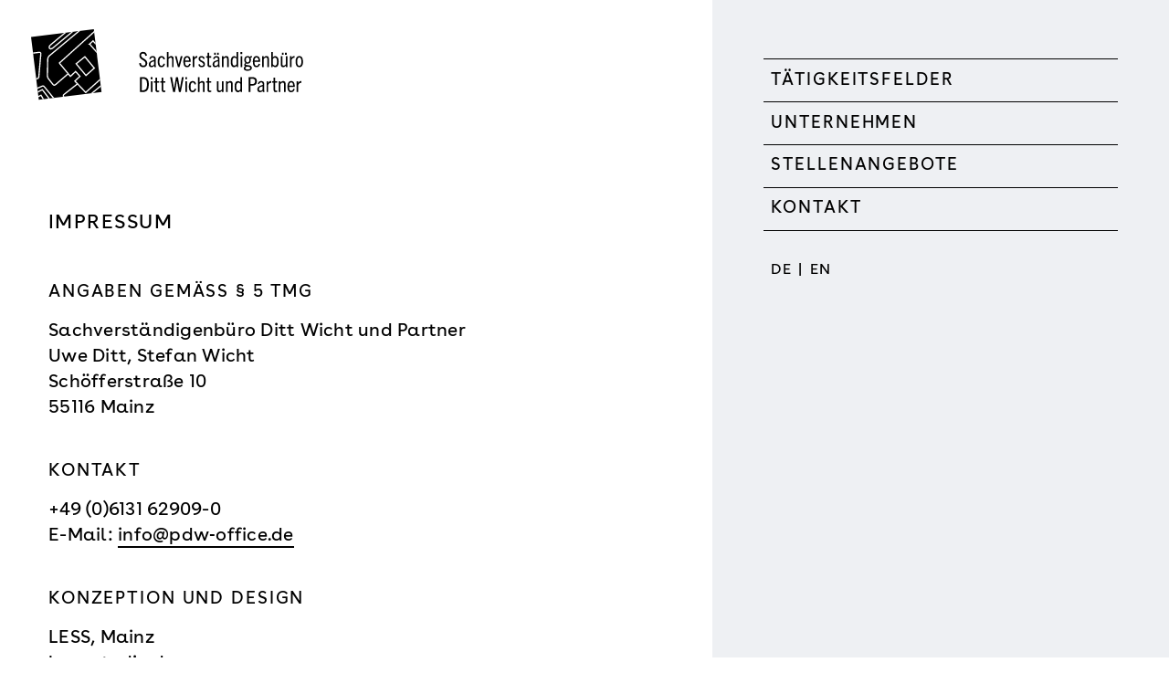

--- FILE ---
content_type: text/html; charset=UTF-8
request_url: https://www.ditt-wicht-partner.de/impressum
body_size: 2680
content:
<!DOCTYPE html>
<html lang="de-DE">
<head>
    <meta charset="UTF-8">
    <meta http-equiv="X-UA-Compatible" content="IE=edge">
    <meta name="viewport" content="width=device-width, initial-scale=1">
    <meta name="csrf-param" content="_csrf">
<meta name="csrf-token" content="gtXlWos3QYHKT2EZs12v2IqtgICXfWGr_IegYhBb8kz2t9wWzAED8ocuBmvpOe6rx9_LzsMPJMO3zJkbJxClGg==">
    <title>Sachverständigenbüro Ditt Wicht und Partner</title>
    <link href="https://www.ditt-wicht-partner.de/impressum" rel="alternate" hreflang="de">
<link href="https://www.ditt-wicht-partner.de/en/impressum" rel="alternate" hreflang="en">
<link href="https://www.ditt-wicht-partner.de/de/impressum" rel="alternate" hreflang="x-default">
    <link rel="apple-touch-icon" sizes="180x180" href="/apple-touch-icon.png">
    <link rel="icon" type="image/png" sizes="32x32" href="/favicon-32x32.png">
    <link rel="icon" type="image/png" sizes="16x16" href="/favicon-16x16.png">
    <link rel="manifest" href="/manifest.json">
    <link rel="mask-icon" href="/safari-pinned-tab.svg" color="#5bbad5">
    <meta name="msapplication-TileColor" content="#da532c">
    <meta name="theme-color" content="#ffffff">
    <meta name="format-detection" content="telephone=no">
    <meta name="description" content="Impressum">
<meta name="author" content="Sachverständigenbüro Ditt&amp;nbsp;Wicht&amp;nbsp;und&amp;nbsp;Partner">
<link href="https://www.ditt-wicht-partner.de/impressum" rel="canonical">
<link href="/css/prod/frontend.css?v=1758452583" rel="stylesheet">
<script>var mail1 = 'info'; var mail2 = 'pdw-office.de';</script></head>
<body>


    <div id="root" class="site-impressum subpage">


        <section class="main">

            <header class="site__header">
                 <figure class="site__logo">
                     <a href="/">
                         <img src="/img/logos/DW_Logo_07_2025.svg" alt="Sachverständigenbüro Ditt Wicht und Partner Logo">                     </a>
                 </figure>
            </header>

            <section class="layout__wrapper main__content">
                <div class="layout">
                    
<article class="layout__full">

    <h1>Impressum</h1>

    <h2>Angaben gemäß § 5 TMG</h2>

    <p>
        Sachverständigenbüro Ditt&nbsp;Wicht&nbsp;und&nbsp;Partner<br />        Uwe Ditt, Stefan Wicht<br />        Schöfferstraße 10<br />        55116 Mainz

    </p>

    <h2>Kontakt</h2>

    <p>
        <a href="tel:00496131-629090" class="phone-number">+49 (0)6131 62909-0</a><br>
        E-Mail: <a href="#" class="mail-address">placeholder at placeholder de</a>
    </p>

    <h2>Konzeption und Design</h2>


        <a href="https://www.less-studio.de" target="_blank">
            LESS, Mainz            <br>
            <span class="border">
                less-studio.de
            </span>
        </a>


    <h2>Fotografie</h2>

        <a href="https://www.lennartwiedemuth.com/" target="_blank">
            Lennart Wiedemuth, Architekturfotograf           <br>
            <span class="border">
                lennartwiedemuth.com
            </span>
        </a>

</article>
                </div>
            </section>


            <div class="site__footer__wrapper layout__wrapper">
                <div class="layout">
                    <div class="layout__full">
                        <footer class="site__footer">
                            <div>
                                <p>
                                    Sachverständigenbüro <br>
                                    Ditt Wicht und Partner<br>
                                    Schöfferstraße 10 <br>
                                    55116 Mainz                                </p>
                            </div>

                            <div>
                                <p>T <a href="tel:00496131-629090" class="phone-number">+49 (0)6131 62909-0</a><br>
                                    <a href="#" class="mail-address">info at pdw - office . de</a></p>
                            </div>

                            <div>
                                <a href="https://www.biis.de/" target="_blank">
                                    <img class="biis_logo" src="/img/logos/biis-logo-mobil.png" alt="BIIS Bundesverband der Immobilien-Investment-Sachverständigen e.V. / GmbH">                                </a>
                                <img class="karte_logo" src="/img/logos/karte.gif" alt="Logo">                                <img class="hypzert_logo" src="/img/logos/hypzert.jpg" alt="hyperzert Logo">                                <img class="rics_logo" src="/img/logos/RICS_logo_rgb_600.png" alt="RICS logo">                            </div>

                            <div>
                                <nav>
                                    <ul>
                                        <li><a href="/impressum">Impressum</a></li>
                                        <li><a href="/datenschutz">Datenschutz</a></li>
                                    </ul>
                                </nav>
                            </div>
                        </footer>
                    </div>
                </div>
            </div>

        </section>

        <nav class="siteNav">
            <div class="main-menu">
                <a class="main-menu__link">
                    <span class="line line-top"></span>
                    <span class="line line-md"></span>
                    <span class="line line-bottom"></span>
                </a>

                <div class="main-menu__wrapper">
                    <div class="main-menu__items">
                        <figure class="site__logo not-for-desktop">
                            <a href="/">
                                <img src="/img/logos/DW_Logo_07_2025.svg" alt="Sachverständigenbüro Ditt Wicht und Partner Logo">                            </a>
                        </figure>
                        <ul>
                            <li class="main-menu__item welcome ">
                                <p class="intro introStart1">
                                    Sachverständigenbüro Ditt&nbsp;Wicht&nbsp;und&nbsp;Partner, Mainz
                                </p>
                                <p class="intro introStart2">
                                    Gesellschaft für Immobilienbewertung                                </p>
                                <p class="intro introStart3">
                                    Wir freuen uns über Ihr Interesse und stellen Ihnen im Folgenden unser Unternehmen vor. Für weitere Informationen und Auskünfte sind wir gerne auch persönlich für Sie da.                                </p>
                            </li>
                            <li class="main-menu__item ">
                                <a href="/taetigkeitsfelder">Tätigkeitsfelder</a>                                <p class="intro">
                                    Unsere Tätigkeit umfasst die Erstellung von Verkehrsgutachten für alle Arten und Größenordnungen von Immobilien weltweit.                                </p>
                            </li>
                            <li class="main-menu__item ">
                                <a href="/unternehmen">Unternehmen</a>                                <p class="intro">
                                    Das Sachverständigenbüro Ditt Wicht und Partner zählt seit vielen Jahren zu den renommierten Bewertungsunternehmen mit internationalem Profil in Deutschland.                                </p>
                            </li>
                            <li class="main-menu__item ">
                                <a href="/stellenangebote">Stellenangebote</a>                                <p class="intro">
                                    Wenn Sie Interesse an bewertungsrelevanten Fragestellungen haben und verschiedene Immobilienmärkte und Immobilienarten kennenlernen möchten, dann haben wir sicher eine Einstiegsmöglichkeit für Sie.                                </p>

                            </li>
                            <li class="main-menu__item kontakt ">
                                <a href="/kontakt">Kontakt</a>                                <p class="intro">
                                    Gerne stehen wir Ihnen für individuelle Auskünfte in einem persönlichen Gespräch zur Verfügung.                                </p>
                            </li>

                            <li class="main-menu__item main-menu__item--additional not-for-desktop"><a class="active" href="/impressum">Impressum</a></li>
                            <li class="main-menu__item main-menu__item--additional not-for-desktop datenschutz"><a class="" href="/datenschutz">Datenschutz</a></li>
                        </ul>
                        <ul class="language-selector">
                            <li><a href="/de/impressum">DE</a></li>
                            <li><a href="/en/impressum">EN</a></li>
                        </ul>
                    </div>
                </div>
            </div>
        </nav>

<!--    div#root-->
    </div>

<script src="/assets/28f00802/jquery.min.js?v=1620752267"></script>
<script src="/assets/b9912153/yii.js?v=1620752267"></script>
<script src="/js/dist/app.js?v=1620753071"></script>
<script src="/assets/409798ae/velocity.min.js?v=1620752267"></script>
<script src="/assets/8de02b7/main-menu/main-menu.js?v=1620752267"></script>
</body>
</html>


--- FILE ---
content_type: text/css
request_url: https://www.ditt-wicht-partner.de/css/prod/frontend.css?v=1758452583
body_size: 29967
content:
@charset "UTF-8";@font-face{font-family:BuenosAiresRegular;src:url(../../fonts/BuenosAiresWeb-Regular.woff2) format("woff2"),url(../../fonts/BuenosAiresWeb-Regular.woff) format("woff");font-weight:400;font-style:normal}@font-face{font-family:BuenosAiresSemiBold;src:url(../../fonts/BuenosAiresWeb-SemiBold.woff2) format("woff2"),url(../../fonts/BuenosAiresWeb-SemiBold.woff) format("woff");font-weight:600;font-style:normal}body:before{content:"phone-only";display:none}@media (min-width:600px) and (max-width:899px){body:before{content:"tablet-portrait-only"}}@media (min-width:900px) and (max-width:1199px){body:before{content:"tablet-landscape-only"}}@media (min-width:1200px) and (max-width:1799px){body:before{content:"desktop-only"}}@media (min-width:1800px){body:before{content:"big-desktop"}}/*! normalize-scss | MIT/GPLv2 License | bit.ly/normalize-scss */html{font-family:BuenosAiresRegular,Helvetica,sans-serif;font-weight:400;font-size:100%;line-height:1.4em;-ms-text-size-adjust:100%;-webkit-text-size-adjust:100%;overflow-wrap:break-word;word-wrap:break-word}@media print{html{font-size:12pt}}@media (min-width:600px){html{font-size:112.5%;line-height:1.24444em}}@media print and (min-width:600px){html{font-size:12pt}}@media (min-width:1200px){html{font-size:125%;line-height:1.12em}}@media print and (min-width:1200px){html{font-size:12pt}}body{margin:0}article,aside,footer,header,nav,section{display:block}.h1,h1{font-family:BuenosAiresRegular,Helvetica,sans-serif;font-weight:400;text-transform:uppercase;font-size:17.6px;font-size:1.1rem;line-height:33.6px;line-height:2.1rem;letter-spacing:.06818em;margin:22.4px 0;margin:1.4rem 0}@media (min-width:600px){.h1,h1{font-size:17.6px;font-size:1.1rem;line-height:33.6px;line-height:2.1rem;letter-spacing:.06818em}}@media (min-width:1200px){.h1,h1{font-size:17.6px;font-size:1.1rem;line-height:33.6px;line-height:2.1rem;letter-spacing:.06818em}}.h2,h2{font-family:BuenosAiresRegular,Helvetica,sans-serif;font-weight:400;text-transform:uppercase;font-size:15.2px;font-size:.95rem;line-height:22.4px;line-height:1.4rem;letter-spacing:.07895em;margin:22.4px 0;margin:1.4rem 0}@media (min-width:600px){.h2,h2{font-size:15.2px;font-size:.95rem;line-height:22.4px;line-height:1.4rem;letter-spacing:.09868em}}@media (min-width:1200px){.h2,h2{font-size:15.2px;font-size:.95rem;line-height:22.4px;line-height:1.4rem;letter-spacing:.09868em}}.h3,h3{font-family:BuenosAiresRegular,Helvetica,sans-serif;font-weight:400;text-transform:uppercase;font-size:15.2px;font-size:.95rem;line-height:22.4px;line-height:1.4rem;letter-spacing:.07895em;margin:22.4px 0;margin:1.4rem 0}@media (min-width:600px){.h3,h3{font-size:15.2px;font-size:.95rem;line-height:22.4px;line-height:1.4rem;letter-spacing:.07895em}}@media (min-width:1200px){.h3,h3{font-size:15.2px;font-size:.95rem;line-height:22.4px;line-height:1.4rem;letter-spacing:.09868em}}.h4,h4{font-family:BuenosAiresRegular,Helvetica,sans-serif;font-weight:400;text-transform:uppercase;font-size:16px;font-size:1rem;line-height:22.4px;line-height:1.4rem;letter-spacing:.0125em;margin:22.4px 0;margin:1.4rem 0}@media (min-width:600px){.h4,h4{font-size:16px;font-size:1rem;line-height:22.4px;line-height:1.4rem;letter-spacing:.0125em}}@media (min-width:1200px){.h4,h4{font-size:16px;font-size:1rem;line-height:22.4px;line-height:1.4rem}}.h5,h5{font-family:BuenosAiresRegular,Helvetica,sans-serif;font-weight:400;text-transform:uppercase;margin:22.4px 0;margin:1.4rem 0}.h6,h6{font-family:BuenosAiresRegular,Helvetica,sans-serif;font-weight:400;text-transform:uppercase;margin:22.4px 0;margin:1.4rem 0}a,dl,ol,p,pre,ul{font-size:16px;font-size:1rem;line-height:22.4px;line-height:1.4rem;letter-spacing:.0125em}@media (min-width:600px){a,dl,ol,p,pre,ul{font-size:16px;font-size:1rem;line-height:22.4px;line-height:1.4rem;letter-spacing:.0125em}}@media (min-width:1200px){a,dl,ol,p,pre,ul{font-size:16px;font-size:1rem;line-height:22.4px;line-height:1.4rem;letter-spacing:.0125em}}li{list-style:none;margin-bottom:0;margin-bottom:0}li:last-child{margin-bottom:0;margin-bottom:0}blockquote{margin:22.4px 0;margin:1.4rem 0}dl,ol,ul{margin:22.4px 0;margin:1.4rem 0}ol ol,ol ul,ul ol,ul ul{margin:0}dd{margin:0}ol,ul{padding:0}figcaption,figure{display:block}figure{margin:0;margin:0}hr{box-sizing:content-box;height:0;overflow:visible}main{display:block}p,pre{margin:22.4px 0;margin:1.4rem 0}code,kbd,pre,samp{font-family:Monaco,monospace,monospace;font-weight:400;font-style:normal;text-transform:uppercase;font-size:1em}a{background-color:transparent;-webkit-text-decoration-skip:objects}a{color:#00f}abbr[title]{border-bottom:none;text-decoration:underline;text-decoration:underline dotted}b,strong{font-weight:inherit}b,strong{font-weight:bolder}dfn{font-style:italic}mark{background-color:#ff0;color:#000}small{font-size:80%}sub,sup{font-size:75%;line-height:0;position:relative;vertical-align:baseline}sub{bottom:-.25em}sup{top:-.5em}audio,video{display:inline-block}audio:not([controls]){display:none;height:0}img{max-width:100%;border-style:none}svg:not(:root){overflow:hidden}button,input,optgroup,select,textarea{font-family:BuenosAiresRegular,Helvetica,sans-serif;font-weight:400;line-height:22.4px;line-height:1.4rem;font-size:100%;margin:0}input,textarea{-webkit-appearance:none;background-clip:padding-box;border:1px solid #ced4da;width:100%;padding:5.6px 11.2px;padding:.35rem .7rem}input,textarea{-webkit-border-radius:0;border-radius:.2rem}button{overflow:visible}button,select{text-transform:none}[type=reset],[type=submit],button,html [type=button]{-webkit-appearance:button}[type=button]::-moz-focus-inner,[type=reset]::-moz-focus-inner,[type=submit]::-moz-focus-inner,button::-moz-focus-inner{border-style:none;padding:0}[type=button]:-moz-focusring,[type=reset]:-moz-focusring,[type=submit]:-moz-focusring,button:-moz-focusring{outline:1px dotted ButtonText}input{overflow:visible}[type=checkbox],[type=radio]{box-sizing:border-box;padding:0}[type=number]::-webkit-inner-spin-button,[type=number]::-webkit-outer-spin-button{height:auto}[type=search]{-webkit-appearance:textfield;outline-offset:-2px}[type=search]::-webkit-search-cancel-button,[type=search]::-webkit-search-decoration{-webkit-appearance:none}::-webkit-file-upload-button{-webkit-appearance:button;font:inherit}fieldset{padding:7.84px 11.2px 14.56px;padding:.49rem .7rem .91rem;border:1px solid silver}legend{box-sizing:border-box;display:table;max-width:100%;padding:0;color:inherit;white-space:normal}progress{display:inline-block;vertical-align:baseline}textarea{overflow:auto}details{display:block}summary{display:list-item}menu{margin:22.4px 0;margin:1.4rem 0;display:block;padding:0}menu menu,ol menu,ul menu{margin:0}canvas{display:inline-block}template{display:none}[hidden]{display:none}/*! Custom stuff dk */html{-moz-hyphens:manual;-o-hyphens:manual;-webkit-hyphens:manual;-ms-hyphens:manual;hyphens:manual}*{-webkit-tap-highlight-color:transparent}a,button{outline:0}.paragraph-l{font-size:19.2px;font-size:1.2rem;line-height:22.4px;line-height:1.4rem;letter-spacing:.01042em}@media (min-width:600px){.paragraph-l{font-size:19.2px;font-size:1.2rem;line-height:22.4px;line-height:1.4rem;letter-spacing:.01042em}}@media (min-width:1200px){.paragraph-l{font-size:19.2px;font-size:1.2rem;line-height:22.4px;line-height:1.4rem;letter-spacing:.01042em}}.paragraph-s{font-size:12.8px;font-size:.8rem;line-height:20.16px;line-height:1.26rem;letter-spacing:.01562em}@media (min-width:600px){.paragraph-s{font-size:12.8px;font-size:.8rem;line-height:20.16px;line-height:1.26rem;letter-spacing:.01562em}}@media (min-width:1200px){.paragraph-s{font-size:12.8px;font-size:.8rem;line-height:20.16px;line-height:1.26rem;letter-spacing:.01562em}}.yii-debug-toolbar__bar *{font-size:11px!important}@media (min-width:900px){.not-for-desktop{display:none!important}}body{text-rendering:optimizeLegibility;-webkit-font-smoothing:antialiased;-moz-osx-font-smoothing:grayscale;font-feature-settings:'kern'}html{overflow-y:scroll;scrollbar-gutter:stable}#root{display:grid;grid-template-columns:3fr 0}@media (min-width:900px){#root{grid-template-columns:4fr 2fr}#root .siteNav{position:fixed;right:0;bottom:0;top:0;box-sizing:border-box;width:33.33333333%}}@media (min-width:1200px){#root{grid-template-columns:auto 500px}#root .siteNav{width:500px}}@media (min-width:1800px){#root{grid-template-columns:auto 650px}#root .siteNav{width:650px}}.main{min-width:0}.site-header{position:fixed;top:0;left:0}@media (min-width:1200px){.site-header{position:relative}}.full-screen{width:100vw;height:100vh;background-color:red}.site-main{margin-top:60px}@media (min-width:1200px){.site-main{margin-top:0}}.layout__wrapper{max-width:1300px;margin:auto}.layout{max-width:1300px;margin:0;margin:0}@media (min-width:600px){.layout{margin:0 22.4px;margin:0 1.4rem}}@media (min-width:1300px){.layout{margin:0 33.6px;margin:0 2.1rem}}@media (min-width:1400px){.layout{margin:0 44.8px;margin:0 2.8rem}}@media (min-width:1500px){.layout{margin:0 56px;margin:0 3.5rem}}@media (min-width:1650px){.layout{margin:0 67.2px;margin:0 4.2rem}}@media (min-width:1850px){.layout{margin:0 89.6px;margin:0 5.6rem}}.layout:before{content:"";display:table}.layout:after{content:"";display:table;clear:both}.layout__3col-left,.layout__3col-md,.layout__3col-right,.layout__4col-left,.layout__4col-lmd,.layout__4col-right,.layout__4col-rmd,.layout__almost-full,.layout__full,.layout__left,.layout__right{clear:both;float:left;width:100%;margin-left:0;margin-right:-100%;padding-left:22px;padding-right:23px;-moz-box-sizing:border-box;-webkit-box-sizing:border-box;box-sizing:border-box}@media (max-width:599px){.layout__3col-left,.layout__3col-md,.layout__3col-right,.layout__4col-left,.layout__4col-lmd,.layout__4col-right,.layout__4col-rmd,.layout__almost-full,.layout__full,.layout__left,.layout__right{padding-left:25px;padding-right:25px}}.layout__full-wrapper{clear:both;float:left;width:100%;margin-left:0;margin-right:-100%;padding-left:22px;padding-right:23px;-moz-box-sizing:border-box;-webkit-box-sizing:border-box;box-sizing:border-box;padding-left:0;padding-right:0}.layout__full-wrapper:before{content:"";display:table}.layout__full-wrapper:after{content:"";display:table;clear:both}@media (min-width:600px){.layout:before{content:"";display:table}.layout:after{content:"";display:table;clear:both}.layout__left{float:left;width:50%;margin-left:0;margin-right:-100%;padding-left:15px;padding-right:15px;-moz-box-sizing:border-box;-webkit-box-sizing:border-box;box-sizing:border-box}.layout__right{float:right;width:50%;margin-right:0;margin-left:-100%;padding-left:15px;padding-right:15px;-moz-box-sizing:border-box;-webkit-box-sizing:border-box;box-sizing:border-box;clear:none}.layout__3col-left{float:left;width:33.33333%;margin-left:0;margin-right:-100%;padding-left:15px;padding-right:15px;-moz-box-sizing:border-box;-webkit-box-sizing:border-box;box-sizing:border-box}.layout__3col-md{clear:none;float:left;width:33.33333%;margin-left:33.33333%;margin-right:-100%;padding-left:15px;padding-right:15px;-moz-box-sizing:border-box;-webkit-box-sizing:border-box;box-sizing:border-box}.layout__3col-right{clear:none;float:right;width:33.33333%;margin-right:0;margin-left:-100%;padding-left:15px;padding-right:15px;-moz-box-sizing:border-box;-webkit-box-sizing:border-box;box-sizing:border-box}.layout__full{float:left;width:100%;margin-left:0;margin-right:-100%;padding-left:15px;padding-right:15px;-moz-box-sizing:border-box;-webkit-box-sizing:border-box;box-sizing:border-box}.layout__almost-full{float:left;width:83.33333%;margin-left:8.33333%;margin-right:-100%;padding-left:15px;padding-right:15px;-moz-box-sizing:border-box;-webkit-box-sizing:border-box;box-sizing:border-box}.layout__4col-left{float:left;width:50%;margin-left:0;margin-right:-100%;padding-left:15px;padding-right:15px;-moz-box-sizing:border-box;-webkit-box-sizing:border-box;box-sizing:border-box}.layout__4col-lmd{clear:none;float:right;width:50%;margin-right:0;margin-left:-100%;padding-left:15px;padding-right:15px;-moz-box-sizing:border-box;-webkit-box-sizing:border-box;box-sizing:border-box}.layout__4col-rmd{float:left;width:50%;margin-left:0;margin-right:-100%;padding-left:15px;padding-right:15px;-moz-box-sizing:border-box;-webkit-box-sizing:border-box;box-sizing:border-box}.layout__4col-right{clear:none;float:right;width:50%;margin-right:0;margin-left:-100%;padding-left:15px;padding-right:15px;-moz-box-sizing:border-box;-webkit-box-sizing:border-box;box-sizing:border-box}.layout__3col-left,.layout__3col-md,.layout__3col-right,.layout__4col-left,.layout__4col-lmd,.layout__4col-right,.layout__4col-rmd,.layout__almost-full,.layout__full,.layout__left,.layout__right{padding-left:15px;padding-right:15px}}@media (min-width:900px){.layout__almost-full{float:left;width:66.66667%;margin-left:16.66667%;margin-right:-100%;padding-left:15px;padding-right:15px;-moz-box-sizing:border-box;-webkit-box-sizing:border-box;box-sizing:border-box}.layout__4col-left{clear:none;float:left;width:25%;margin-left:0;margin-right:-100%;padding-left:15px;padding-right:15px;-moz-box-sizing:border-box;-webkit-box-sizing:border-box;box-sizing:border-box}.layout__4col-lmd{clear:none;float:left;width:25%;margin-left:16.66667%;margin-right:-100%;padding-left:15px;padding-right:15px;-moz-box-sizing:border-box;-webkit-box-sizing:border-box;box-sizing:border-box}.layout__4col-rmd{clear:none;float:right;width:25%;margin-right:16.66667%;margin-left:-100%;padding-left:15px;padding-right:15px;-moz-box-sizing:border-box;-webkit-box-sizing:border-box;box-sizing:border-box}.layout__4col-right{clear:none;float:right;width:25%;margin-right:0;margin-left:-100%;padding-left:15px;padding-right:15px;-moz-box-sizing:border-box;-webkit-box-sizing:border-box;box-sizing:border-box}}@media (min-width:1200px){.layout__3col-left,.layout__3col-md,.layout__3col-right,.layout__4col-left,.layout__4col-lmd,.layout__4col-right,.layout__4col-rmd,.layout__almost-full,.layout__full,.layout__left,.layout__right{padding-left:25px;padding-right:25px}}.layout__left{background-color:#ff0}.layout__right{background-color:grey}.bg{background-color:#dcdcdc}.section{margin-top:0;margin-top:0;margin-bottom:0;margin-bottom:0;margin-top:112px;margin-top:7rem;margin-bottom:112px;margin-bottom:7rem}@media (min-width:600px){.section{margin-top:112px;margin-top:7rem;margin-bottom:112px;margin-bottom:7rem}}.section :first-child{margin-top:0;margin-top:0}.main-menu__wrapper{display:block;width:auto;height:initial}.main-menu__link{position:fixed;right:1.4rem;top:1.4rem;width:40px;height:40px;border-radius:1px;cursor:pointer;z-index:9999}@media (max-width:599px){.main-menu__link{right:1rem}}@media (min-width:600px) and (max-width:899px){.main-menu__link{top:2rem;right:1.75rem}}.main-menu__link .line{z-index:9999;width:24px;height:0;border-bottom:2px solid #4b4b4b;position:absolute;right:8px;-moz-transition:all .33s ease;-o-transition:all .33s ease;-webkit-transition:all .33s ease;transition:all .33s ease}.main-menu__link .line-top{top:10px}.main-menu__link .line-md{top:19px}.main-menu__link .line-bottom{bottom:10px}@media (min-width:900px){.main-menu__link{visibility:hidden}}.main-menu__link--open .line{-webkit-box-shadow:none;-moz-box-shadow:none;box-shadow:none}.main-menu__link--open .line-top{top:50%;-moz-transform:rotate(-45deg);-ms-transform:rotate(-45deg);-webkit-transform:rotate(-45deg);transform:rotate(-45deg)}.main-menu__link--open .line-md{display:none}.main-menu__link--open .line-bottom{top:50%;-moz-transform:rotate(-135deg);-ms-transform:rotate(-135deg);-webkit-transform:rotate(-135deg);transform:rotate(-135deg)}.main-menu__items{position:fixed;overflow-x:hidden;top:0;right:0;width:0;height:100%;transition:all .3s cubic-bezier(.4,0,.2,1);z-index:6000;background-color:#eef0f3;display:flex;flex-direction:column;justify-content:center;white-space:nowrap}@media (min-width:900px){.main-menu__items{display:initial;position:static;width:initial;height:initial;white-space:initial}}.main-menu__items--fullscreen{width:100%;box-sizing:border-box}@media (max-width:599px){.main-menu__items--fullscreen{padding-left:2em;padding-right:2em}}@media (min-width:600px) and (max-width:899px){.main-menu__items--fullscreen{padding-left:20%;padding-right:20%}}.main-menu__item{list-style-type:none;margin:16.8px 0;margin:1.05rem 0;border-top:1px solid #000;padding-top:11.2px;padding-top:.7rem;padding-bottom:11.2px;padding-bottom:.7rem;margin:0}.main-menu__item--additional--first{margin-top:3em!important}.main-menu__item.datenschutz{border-bottom:1px solid #000}@media (min-width:900px){.main-menu__item.datenschutz{border-bottom:none}}.main-menu__item.welcome{border:none;padding-top:0}@media (min-width:900px){.main-menu__item{display:block;padding:6.72px 0;padding:.42rem 0}.main-menu__item.active{padding-bottom:28px;padding-bottom:1.75rem}.main-menu__item.kontakt{border-bottom:1px solid #000}}.site-footer li{list-style:none}.site-footer ul{padding-left:0}.preload{display:none}.text-lowercase{text-transform:lowercase}.site-impressum a:link span.border{border-bottom:2px solid #000}a.phone-number:link{text-decoration:none;border:none}@media (min-width:600px){.phone-only{display:none}}.site__header{margin-bottom:67.2px;margin-bottom:4.2rem}.site__header .site__logo img{margin-left:22.4px;margin-left:1.4rem;margin-top:16.8px;margin-top:1.05rem;width:12rem}@media (min-width:600px){.site__header .site__logo img{margin-top:22.4px;margin-top:1.4rem;width:13.5rem}}@media (min-width:900px){.site__header .site__logo img{margin-top:25.76px;margin-top:1.61rem;margin-left:26.88px;margin-left:1.68rem;width:15.5rem}}@media (min-width:1200px){.site__header .site__logo img{width:15rem}}@media (min-width:1800px){.site__header .site__logo img{width:17rem}}.site-index .site__header{z-index:100;background-color:#fff;margin-bottom:0;padding-bottom:15.68px;padding-bottom:.98rem;position:static}@media (min-width:900px){.site-index .site__header{background:0 0;position:absolute;padding-bottom:0;margin-bottom:4.2rem}}.site-index .site__header .site__logo img{padding-bottom:5px;padding-bottom:.3125rem}.siteNav{background-color:#eef0f3}@media (min-width:900px){.siteNav{padding:22.4px;padding:1.4rem}}@media (min-width:1200px){.siteNav{padding:44.8px;padding:2.8rem}}@media (min-width:1800px){.siteNav{padding:44.8px 67.2px 44.8px 67.2px;padding:2.8rem 4.2rem 2.8rem 4.2rem}}.siteNav ul{margin:0;margin:0}.siteNav .language-selector,.siteNav .main-menu__item .intro,.siteNav .main-menu__item a{padding-left:6.72px;padding-left:.42rem}.siteNav .main-menu__item a{font-size:14.88px;font-size:.93rem;line-height:23.52px;line-height:1.47rem;text-transform:uppercase;letter-spacing:.10081em}@media (min-width:600px){.siteNav .main-menu__item a{font-size:13.6px;font-size:.85rem;line-height:23.52px;line-height:1.47rem;text-transform:uppercase;letter-spacing:.11029em}}@media (min-width:1200px){.siteNav .main-menu__item a{font-size:14.88px;font-size:.93rem;line-height:23.52px;line-height:1.47rem;text-transform:uppercase;letter-spacing:.10081em}}.siteNav .main-menu__item .intro{display:none;margin:0;font-family:BuenosAiresSemiBold,Helvetica,sans-serif;font-weight:400;font-size:20.8px;font-size:1.3rem;line-height:26.88px;line-height:1.68rem}@media (min-width:600px){.siteNav .main-menu__item .intro{font-size:18.4px;font-size:1.15rem;line-height:24.64px;line-height:1.54rem}}@media (min-width:1200px){.siteNav .main-menu__item .intro{font-size:19.2px;font-size:1.2rem;line-height:23.52px;line-height:1.47rem}}.siteNav .main-menu__item.active a{font-family:BuenosAiresSemiBold,Helvetica,sans-serif;font-weight:400}@media (min-width:900px){.siteNav .main-menu__item.active .intro{display:block;margin-top:16.8px;margin-top:1.05rem}.siteNav .main-menu__item.active .intro:first-child{margin-top:4.48px;margin-top:.28rem}}.siteNav .main-menu__item.welcome.active{margin-bottom:22.4px;margin-bottom:1.4rem}.siteNav .language-selector{margin-top:22.4px;margin-top:1.4rem}.siteNav .language-selector li{padding:0;margin:0;display:inline}.siteNav .language-selector li:first-child::after{padding-left:.5em;padding-right:.25em;content:'|'}.siteNav .language-selector a,.siteNav .language-selector li{font-size:12.8px;font-size:.8rem;line-height:20.16px;line-height:1.26rem;letter-spacing:.01562em}@media (min-width:600px){.siteNav .language-selector a,.siteNav .language-selector li{font-size:12.8px;font-size:.8rem;line-height:20.16px;line-height:1.26rem;letter-spacing:.01562em}}@media (min-width:1200px){.siteNav .language-selector a,.siteNav .language-selector li{font-size:12.8px;font-size:.8rem;line-height:20.16px;line-height:1.26rem;letter-spacing:.01562em}}.siteNav .introStart1{margin-bottom:0!important}.siteNav .main-menu__item .introStart2{margin-top:.4em!important;margin-bottom:35.84px;margin-bottom:2.24rem;font-family:BuenosAiresRegular,Helvetica,sans-serif;font-weight:400;font-size:1em}.main-menu__items .site__logo{width:15em;margin-bottom:33.6px;margin-bottom:2.1rem}.fullscreen{background-color:#000;color:#fff;height:100vh;height:calc(var(--vh,1vh) * 100)}details>summary{position:relative;cursor:pointer;border:none;list-style:none}details>summary::-webkit-details-marker{display:none}details>summary::after{position:absolute;right:0;content:"+"}details>summary:focus{outline:0}details[open]>summary::after{content:"–"}@keyframes slideDown{0%{opacity:0;height:0}100%{opacity:1;height:var(--details-height-open, "100%")}}html{--details-transition-time:400ms}details{transition:all ease-out var(--details-transition-time,0);max-height:var(--details-height-closed,auto)}details[open]{max-height:var(--details-height-open,auto)}details div{transition:all ease-out var(--details-transition-time,0);max-height:var(--details-content-height-closed,auto);overflow:hidden;animation-name:slideDown;animation-duration:var(--details-transition-time)}details.is--open div{max-height:var(--details-content-height-open,auto)}img{vertical-align:bottom}.site__footer{margin-top:56px;margin-top:3.5rem;margin-bottom:50.4px;margin-bottom:3.15rem;display:flex;justify-content:space-between;flex-wrap:wrap}@media (min-width:600px){.site__footer{margin-top:112px;margin-top:7rem}}.site__footer a,.site__footer li,.site__footer p{font-size:12.8px;font-size:.8rem;line-height:20.16px;line-height:1.26rem;letter-spacing:.01562em}@media (min-width:600px){.site__footer a,.site__footer li,.site__footer p{font-size:12.8px;font-size:.8rem;line-height:20.16px;line-height:1.26rem;letter-spacing:.01562em}}@media (min-width:1200px){.site__footer a,.site__footer li,.site__footer p{font-size:12.8px;font-size:.8rem;line-height:20.16px;line-height:1.26rem;letter-spacing:.01562em}}.site__footer ul{margin-bottom:0}@media (max-width:599px){.site__footer{flex-wrap:nowrap;justify-content:center;flex-direction:column}.site__footer>*{text-align:center;margin:auto}}.site__footer .dgim-logo{width:75px}.site__footer>div>:first-child,.site__footer>div>:first-child>:first-child{margin-top:0!important}.site__footer a:link{border:none}.site-kontakt .main a:link{border:none}a:link{color:#000;text-decoration:none}p a{border-bottom:2px solid #000;padding-bottom:1px}a:visited{color:#000;text-decoration:none}a:hover{color:#000;text-decoration:none}a:active{color:#000;text-decoration:none}@media (max-width:599px){.pdw-slider-section,.slider{margin-right:-25px;margin-left:-25px}}.biis_logo{width:5.6em;display:block}@media (max-width:599px){.biis_logo{margin-bottom:22.4px;margin-bottom:1.4rem}}.karte_logo{width:2.25em}@media (min-width:600px){.karte_logo{width:2em;margin-top:17.92px;margin-top:1.12rem}}@media (max-width:599px){.karte_logo{margin-bottom:22.4px;margin-bottom:1.4rem}}.hypzert_logo,.rics_logo{width:5.2em;display:table}@media (min-width:600px){.hypzert_logo,.rics_logo{margin-top:22.4px;margin-top:1.4rem}}@media (max-width:599px){.hypzert_logo,.rics_logo{margin-bottom:22.4px;margin-bottom:1.4rem}}.icon{width:2rem;margin-right:22.4px;margin-right:1.4rem}@media (min-width:600px){.icon{width:2rem;margin-right:44.8px;margin-right:2.8rem}}.image-container{margin-bottom:22.4px;margin-bottom:1.4rem}@media (max-width:599px){.site-stellenangebote .main__content .pdw-section-icon{flex-direction:column}.site-stellenangebote .main__content .pdw-section-icon .icon{margin-bottom:22.4px;margin-bottom:1.4rem;margin-top:0}}.site-stellenangebote .main__content .pdw-list>li{padding-right:2.24px;padding-right:.14rem;padding-left:2.24px;padding-left:.14rem}@media (min-width:600px){.site-stellenangebote .main__content .pdw-list>li{padding-left:2.5rem;padding-right:2.5rem}}@media (min-width:900px){.site-stellenangebote .main__content .pdw-list>li{padding-left:6.5rem}}.site-stellenangebote .main__content .job .h2{margin:0}.site-stellenangebote .main__content .job h3{margin-top:39.2px;margin-top:2.45rem;margin-bottom:0;font-family:BuenosAiresSemiBold,Helvetica,sans-serif;font-weight:400;text-transform:uppercase}.site-stellenangebote .main__content .job h3+ul{margin-top:11.2px;margin-top:.7rem}.site-stellenangebote .main__content .job ul li{list-style:circle inside none;list-style-position:outside;margin-bottom:16.8px;margin-bottom:1.05rem;margin-left:20px}.site-index .main .glide ul{margin-top:0;margin-bottom:0}.site-index .main .glide__slide{min-height:55vh;background-size:cover;background-position:center}@media (min-width:600px){.site-index .main .glide__slide{min-height:65vh}}@media (min-width:900px){.site-index .main .glide__slide{min-height:calc(var(--vh,1vh) * 100)}}@media (min-width:1200px){.site-index .main .glide__slide{min-height:100vh}}.site-index .main .glide__bullets{bottom:1.5em}.site-index .main__content .image-container figcaption{font-size:12.8px;font-size:.8rem;line-height:20.16px;line-height:1.26rem;letter-spacing:.01562em;text-transform:uppercase;margin-top:22.4px;margin-top:1.4rem;text-align:center}@media (min-width:600px){.site-index .main__content .image-container figcaption{font-size:12.8px;font-size:.8rem;line-height:20.16px;line-height:1.26rem;letter-spacing:.01562em}}@media (min-width:1200px){.site-index .main__content .image-container figcaption{font-size:12.8px;font-size:.8rem;line-height:20.16px;line-height:1.26rem;letter-spacing:.01562em}}.site-index .index-welcome{padding:56px 28px;padding:3.5rem 1.75rem;display:flex;align-items:center;background-color:#eef0f3}.site-index .index-welcome :first-child{margin-top:0}.site-index .index-welcome :last-child{margin-bottom:0}.site-index .index-welcome .introStart1{margin-bottom:0}.site-index .index-welcome .introStart2{margin-top:.4em;margin-bottom:33.6px;margin-bottom:2.1rem;font-size:1em;font-family:BuenosAiresRegular,Helvetica,sans-serif;font-weight:400}@media (min-width:600px){.site-index .index-welcome{padding:67.2px 89.6px;padding:4.2rem 5.6rem}}.site-index .index-welcome p{font-family:BuenosAiresSemiBold,Helvetica,sans-serif;font-weight:400;font-size:20.8px;font-size:1.3rem;line-height:26.88px;line-height:1.68rem}@media (min-width:600px){.site-index .index-welcome p{font-size:18.4px;font-size:1.15rem;line-height:24.64px;line-height:1.54rem}}@media (min-width:1200px){.site-index .index-welcome p{font-size:19.2px;font-size:1.2rem;line-height:23.52px;line-height:1.47rem}}@media (min-width:900px){.site-index .index-welcome{display:none}}.site-impressum h2{margin-bottom:11.2px;margin-bottom:.7rem}.site-impressum *+h2{margin-top:33.6px;margin-top:2.1rem}.site-impressum h2+*{margin-top:11.2px;margin-top:.7rem}.emphase-mobile{font-family:BuenosAiresSemiBold,Helvetica,sans-serif;font-weight:400}.pdw-list{margin-bottom:0}.pdw-list>li{border-top:1px solid #000;padding:22.4px;padding:1.4rem}.pdw-list>li:last-child{border-bottom:1px solid #000}.pdw-section{padding:34.72px 0 34.72px 0;padding:2.17rem 0 2.17rem 0;padding-left:3.5rem;border-top:1px solid #000}@media (min-width:600px){.pdw-section{padding-left:6.5rem}}.pdw-section:last-child{border-bottom:1px solid #000}.pdw-section>* :first-child{margin-top:0}.pdw-section>* :last-child{margin-bottom:0}.pdw-section-icon{padding:34.72px 0 34.72px 0;padding:2.17rem 0 2.17rem 0;display:flex;flex-wrap:nowrap}@media (min-width:600px){.pdw-section-icon{padding:34.72px 0 34.72px 22.4px;padding:2.17rem 0 2.17rem 1.4rem}}.pdw-section-icon:not(.nbt){border-top:1px solid #000}.pdw-section-icon:last-child{border-bottom:1px solid #000}@media (max-width:599px){.pdw-section-icon--mobile-single-column{flex-direction:column}.pdw-section-icon--mobile-single-column .icon{margin-bottom:16.8px;margin-bottom:1.05rem;margin-top:-11.2px;margin-top:-.7rem}}.pdw-section-icon :nth-child(2){flex:1}.pdw-section-icon :nth-child(2) :first-child{margin-top:0}.pdw-section-icon :nth-child(2) :last-child{margin-bottom:0}.pdw-section-icon ul{margin-left:0}.pdw-section-icon ul li{list-style:circle inside none;list-style-position:outside;margin-bottom:6.72px;margin-bottom:.42rem;margin-left:20px}.pdw-text-section{margin-bottom:44.8px;margin-bottom:2.8rem}.pdw-text-section>:first-child{margin-top:0}.pdw-text-section>:last-child{margin-bottom:0}.pdw-image-section{margin-bottom:44.8px;margin-bottom:2.8rem}@media (max-width:599px){.pdw-image-section,.pdw-slider-section{margin-right:-25px;margin-left:-25px}}.pdw-slider-section{margin-bottom:44.8px;margin-bottom:2.8rem;margin-top:44.8px;margin-top:2.8rem}@media (min-width:600px){.pdw-slider-section{margin-left:3rem;margin-right:3rem}}@media (min-width:1200px){.pdw-slider-section{margin-left:3.5rem;margin-right:3.5rem}}.pdw-slider-section span{display:block;text-align:center;margin-top:11.2px;margin-top:.7rem;margin-left:2em;margin-right:2em}.pdw-slider-section .glide__bullets{bottom:4.5em}@media (max-width:599px){.pdw-slider-section .glide__slides{margin-bottom:0}}.pdw-image-section .glide__bullets{bottom:2.5em}@media (max-width:599px){.pdw-section-icon+.pdw-slider-section{margin-top:16.8px;margin-top:1.05rem}}.site-unternehmen .portrait-left,.site-unternehmen .portrait-right{margin:44.8px 0;margin:2.8rem 0;text-align:center}.site-unternehmen .portrait-left img,.site-unternehmen .portrait-right img{width:70%}

--- FILE ---
content_type: text/javascript
request_url: https://www.ditt-wicht-partner.de/js/dist/app.js?v=1620753071
body_size: 3061
content:
"use strict";var viewportWidth,viewportHeight,scrolledDown,breakpoint;window.touched=!1;var $window=$(window);function init(){viewportWidth=$window.width(),viewportHeight=$window.height(),scrolledDown=!!$window.scrollTop(),setVH(),animateDetails(),breakpoint=getBreakpoint(),encodeMailAddress(),encodeJobMailAddress(),scrollToAnchor();var e=document.querySelectorAll(".glide"),t={type:"carousel",autoplay:6e3,hoverpause:!1,gap:0,animationDuration:500,animationTimingFunc:"ease"};e.forEach(function(e){new Glide(e,t).mount()})}function initResize(){viewportWidth=$window.width(),viewportHeight=$window.height(),window.touched||setVH(),breakpoint!=getBreakpoint()&&(breakpoint=getBreakpoint())}function getBreakpoint(){return window.getComputedStyle(document.querySelector("body"),":before").getPropertyValue("content").replace(/\"/g,"")}function isCurrentBreakpoint(e){return-1!=breakpoint.indexOf(e)}function encodeMailAddress(){var e=document.getElementsByClassName("mail-address");if(null!==e)for(var t="info",n=0;n<e.length;n++)e[n].innerHTML=t+"@pdw&#8209office.de",e[n].setAttribute("href","mailto:info@pdw-office.de")}function encodeJobMailAddress(){var e=document.getElementsByClassName("job-mail-address");if(null!==e)for(var t=0;t<e.length;t++)e[t].innerHTML="job@pdw&#8209office.de",e[t].setAttribute("href","mailto:job@pdw-office.de")}function setVH(){var e=.01*viewportHeight;document.documentElement.style.setProperty("--vh","".concat(e,"px"))}function scrollToAnchor(){$(".scrollLink").click(function(){var e;void 0===(e=$(this).data("offset"))&&(e=-20),$($(this).attr("href")).velocity("scroll",{duration:700,easing:"easeInOutQuart",offset:e})})}function scrollToTop(){var t=$(".scrollToTop"),e=document.getElementById("portraits");new Waypoint({element:e,handler:function(e){"up"===e?t.velocity("fadeOut",{duration:200}):"down"==e&&t.velocity("fadeIn",{duration:200})}})}function animateDetails(){document.querySelectorAll("details").forEach(function(e){var t=e.querySelector("div"),n=e.scrollHeight;e.open=!0,t.style.setProperty("--details-content-height-open",t.scrollHeight+"px"),e.style.setProperty("--details-height-open",t.scrollHeight+n+"px"),e.open=!1,t.style.setProperty("--details-content-height-closed",t.scrollHeight+"px"),e.style.setProperty("--details-height-closed",n+"px"),e.addEventListener("click",function(e){var t=e.target.parentElement,n=getComputedStyle(t.querySelector("div")).getPropertyValue("--details-transition-time");t.classList.toggle("is--open"),t.open&&(e.preventDefault(),setTimeout(function(){t.open=!1},parseInt(n)))})})}$(document).ready(function(){init()}),$window.resize(function(e){e.preventDefault(),initResize()}),$window.scroll(function(){}),$('A[rel="external"]').click(function(){return window.open($(this).attr("href")),!1}),window.addEventListener("touchstart",function e(){document.body.classList.add("touched"),window.touched=!0,window.removeEventListener("touchstart",e,!1)},!1),window.addEventListener("orientationchange",function(){var e=function(){window.matchMedia("(orientation: landscape)").matches,setVH(),window.removeEventListener("resize",e)};window.addEventListener("resize",e)},!1);

--- FILE ---
content_type: image/svg+xml
request_url: https://www.ditt-wicht-partner.de/img/logos/DW_Logo_07_2025.svg
body_size: 17477
content:
<?xml version="1.0" encoding="UTF-8"?><svg id="Layer_1" xmlns="http://www.w3.org/2000/svg" xmlns:xlink="http://www.w3.org/1999/xlink" viewBox="0 0 184.25 48.19"><defs><style>.cls-1,.cls-2{fill:none;}.cls-3{clip-path:url(#clippath);}.cls-2{stroke:#fff;stroke-width:.84px;}</style><clipPath id="clippath"><rect class="cls-1" x="2.43" y="2.43" width="42.52" height="42.52" transform="translate(-2.71 3.06) rotate(-7)"/></clipPath></defs><g><path d="M179.72,42.21v-4.8c.41-.88,.95-1.43,1.76-1.43,.04,0,.14,0,.25,.01v-1.16c-.11-.01-.17-.01-.24-.01-.77,0-1.3,.43-1.78,1.34v-1.2h-1.06v7.25h1.06Zm-4.79-6.47c.91,0,1.33,.8,1.33,2.14h-2.72c.1-1.36,.53-2.14,1.39-2.14m2.39,4.45l-.92-.21c-.27,.87-.67,1.4-1.44,1.4-1.01,0-1.4-.86-1.43-2.62h3.78c.01-.25,.01-.46,.01-.63,0-1.96-.71-3.32-2.38-3.32s-2.48,1.37-2.48,3.75c0,2.56,.82,3.77,2.45,3.77,1.23,0,2.04-.71,2.41-2.14m-6.12,2.01v-5.24c0-.71-.08-1.22-.34-1.58-.25-.38-.66-.57-1.23-.57-.71,0-1.3,.34-1.9,.99v-.85h-1.06v7.25h1.06v-5.4c.57-.66,1.04-.94,1.53-.94,.62,0,.88,.36,.88,1.23v5.11h1.06Zm-5.62-1.06c-.27,.08-.52,.11-.74,.11-.46,0-.67-.25-.67-.81v-4.54h1.41v-.95h-1.41v-2.38h-1.06v2.38h-.98v.95h.98v4.71c0,1.2,.38,1.66,1.44,1.66,.36,0,.67-.03,1.04-.11v-1.02Zm-6.12,1.06v-4.8c.41-.88,.95-1.43,1.76-1.43,.04,0,.14,0,.25,.01v-1.16c-.11-.01-.17-.01-.24-.01-.77,0-1.3,.43-1.78,1.34v-1.2h-1.06v7.25h1.06Zm-3.69-1.73c-.41,.57-1.02,.9-1.6,.9s-.88-.41-.88-1.04c0-.49,.14-.92,.49-1.2,.41-.32,.98-.55,1.99-.8v2.14Zm1.17,1.73l-.11-1.19v-3.96c0-1.44-.53-2.24-2.07-2.24-1.25,0-1.96,.7-2.29,1.9l.89,.22c.24-.77,.66-1.19,1.36-1.19,.92,0,1.15,.62,1.07,1.69-1.15,.34-2.12,.66-2.68,1.08-.64,.48-.91,1.13-.91,1.92,0,1.19,.59,1.89,1.64,1.89,.73,0,1.4-.29,2-.91l.07,.78h1.03Zm-9.34-5.37v-3.54h1.18c1.26,0,1.9,.49,1.9,1.72,0,1.35-.85,1.82-1.93,1.82h-1.15Zm0,5.37v-4.27h1.09c2.09,0,3.22-.95,3.22-2.93s-1.08-2.86-3.22-2.86h-2.29v10.05h1.2Zm-6.83-1.85c-.31,.5-.87,.92-1.41,.92-.9,0-1.36-.92-1.36-2.67s.52-2.72,1.43-2.72c.53,0,.99,.34,1.34,.83v3.64Zm1.06,1.85v-10.05h-1.06v3.5c-.43-.5-.92-.78-1.6-.78-1.41,0-2.28,1.23-2.28,3.72s.77,3.74,2.17,3.74c.77,0,1.29-.38,1.78-.95l.18,.82h.81Zm-6.22,0v-5.24c0-.71-.08-1.22-.34-1.58-.25-.38-.66-.57-1.23-.57-.71,0-1.3,.34-1.9,.99v-.85h-1.06v7.25h1.06v-5.4c.57-.66,1.04-.94,1.53-.94,.62,0,.88,.36,.88,1.23v5.11h1.06Zm-6.12,0v-7.25h-1.08v5.39c-.56,.66-1.04,.94-1.51,.94-.62,0-.87-.36-.87-1.23v-5.1h-1.08v5.22c0,.71,.1,1.23,.33,1.58,.25,.39,.66,.57,1.23,.57,.71,0,1.3-.32,1.9-1.01v.88h1.06Zm-8.32-1.06c-.27,.08-.52,.11-.74,.11-.46,0-.67-.25-.67-.81v-4.54h1.41v-.95h-1.41v-2.38h-1.06v2.38h-.98v.95h.98v4.71c0,1.2,.38,1.66,1.44,1.66,.36,0,.67-.03,1.04-.11v-1.02Zm-4.44,1.06v-5.1c0-.81-.07-1.34-.32-1.72-.26-.38-.67-.57-1.27-.57-.66,0-1.23,.28-1.89,.96v-3.62h-1.06v10.05h1.06v-5.42c.5-.59,1.02-.92,1.53-.92,.77,0,.9,.49,.9,1.37v4.97h1.06Zm-6.67-2.31c-.27,1.02-.7,1.46-1.41,1.46-.97,0-1.4-.87-1.4-2.73,0-1.72,.48-2.83,1.46-2.83,.71,0,1.06,.49,1.27,1.34l.98-.15c-.24-1.4-.95-2.17-2.27-2.17-1.78,0-2.55,1.55-2.55,3.79,0,2.35,.75,3.72,2.49,3.72,1.27,0,2.06-.71,2.39-2.21l-.97-.22Zm-5.2-4.94h-1.06v7.25h1.06v-7.25Zm.07-2.8h-1.17v1.38h1.17v-1.38Zm-4.24,10.05l2-10.05h-1.22l-1.37,7.59h-.03l-1.32-7.59h-1.25l-1.32,7.59h-.03l-1.37-7.59h-1.23l1.99,10.05h1.26l1.29-7.59h.03l1.32,7.59h1.25Zm-10.35-1.06c-.27,.08-.52,.11-.74,.11-.46,0-.67-.25-.67-.81v-4.54h1.41v-.95h-1.41v-2.38h-1.06v2.38h-.98v.95h.98v4.71c0,1.2,.38,1.66,1.44,1.66,.36,0,.67-.03,1.04-.11v-1.02Zm-4.21,0c-.27,.08-.52,.11-.74,.11-.46,0-.67-.25-.67-.81v-4.54h1.41v-.95h-1.41v-2.38h-1.06v2.38h-.98v.95h.98v4.71c0,1.2,.38,1.66,1.44,1.66,.36,0,.67-.03,1.04-.11v-1.02Zm-4.5-6.19h-1.06v7.25h1.06v-7.25Zm.07-2.8h-1.17v1.38h1.17v-1.38Zm-7.23,8.89v-7.73h.84c1.85,0,2.67,1.05,2.67,3.78s-.84,3.95-2.74,3.95h-.77Zm.67,1.16c2.87,0,4.06-1.73,4.06-5.12s-1.18-4.93-4.03-4.93h-1.92v10.05h1.89Z"/><path d="M180.41,24.58c-.97,0-1.4-.94-1.4-2.8s.42-2.82,1.4-2.82,1.4,.97,1.4,2.82-.43,2.8-1.4,2.8m0,.95c1.61,0,2.49-1.22,2.49-3.75s-.84-3.77-2.49-3.77-2.51,1.27-2.51,3.77,.9,3.75,2.51,3.75m-5.22-.13v-4.8c.41-.88,.95-1.43,1.76-1.43,.04,0,.14,0,.25,.01v-1.16c-.11-.01-.17-.01-.24-.01-.77,0-1.3,.43-1.78,1.34v-1.2h-1.06v7.25h1.06Zm-2.73,0v-7.25h-1.08v5.39c-.56,.66-1.04,.94-1.51,.94-.62,0-.87-.36-.87-1.23v-5.1h-1.08v5.22c0,.71,.1,1.23,.34,1.58,.25,.39,.66,.57,1.23,.57,.71,0,1.3-.32,1.9-1.01v.88h1.06Zm-.55-9.57h-1.12v1.31h1.12v-1.31Zm-2.03,0h-1.13v1.31h1.13v-1.31Zm-7.21,4.1c.35-.5,.83-.84,1.35-.84,.92,0,1.44,.91,1.44,2.69s-.48,2.7-1.37,2.7c-.55,0-1.12-.42-1.42-.92v-3.63Zm-.25,5.47l.18-.83c.49,.59,1.02,.95,1.79,.95,1.39,0,2.15-1.26,2.15-3.74s-.85-3.72-2.27-3.72c-.67,0-1.15,.28-1.61,.8v-3.51h-1.06v10.05h.81Zm-2.45,0v-5.24c0-.71-.08-1.22-.34-1.58-.25-.38-.66-.57-1.23-.57-.71,0-1.3,.34-1.9,.99v-.85h-1.06v7.25h1.06v-5.4c.57-.66,1.04-.94,1.53-.94,.62,0,.88,.36,.88,1.23v5.11h1.06Zm-8.34-6.47c.91,0,1.33,.8,1.33,2.14h-2.72c.1-1.36,.53-2.14,1.39-2.14m2.39,4.45l-.92-.21c-.26,.87-.67,1.4-1.44,1.4-1.01,0-1.4-.85-1.43-2.62h3.78c.01-.25,.01-.46,.01-.63,0-1.96-.71-3.32-2.38-3.32s-2.48,1.37-2.48,3.75c0,2.56,.82,3.77,2.45,3.77,1.23,0,2.04-.71,2.41-2.14m-6.6,2.74c0,.66-.73,.95-1.69,.95s-1.62-.32-1.62-.92c0-.55,.5-.88,1.12-1.04,1.3,.08,2.2,.25,2.2,1.01m-.59-5.54c0,1.16-.43,1.68-1.21,1.68s-1.19-.52-1.19-1.68,.42-1.67,1.19-1.67,1.21,.52,1.21,1.67m1.03-.03c0-.49-.08-.94-.24-1.3,.22-.17,.52-.25,.85-.25v-1.09c-.52-.01-.98,.29-1.27,.7-.38-.38-.91-.6-1.58-.6-1.44,0-2.22,.99-2.22,2.55,0,.94,.25,1.65,.74,2.09-.5,.39-.8,.85-.8,1.34s.22,.81,.71,.92v.03c-.66,.34-.99,.73-.99,1.41,0,1.09,1.06,1.58,2.62,1.58,1.64,0,2.8-.64,2.8-1.93,0-2.59-4.19-1.37-4.19-2.42,0-.24,.18-.42,.41-.57,.27,.1,.58,.15,.93,.15,1.44,0,2.24-.97,2.24-2.6m-5.9-2.41h-1.06v7.25h1.06v-7.25Zm.07-2.8h-1.17v1.38h1.17v-1.38Zm-3.88,8.2c-.31,.5-.87,.92-1.41,.92-.9,0-1.36-.92-1.36-2.67s.52-2.72,1.43-2.72c.53,0,1,.34,1.35,.83v3.64Zm1.06,1.85V15.36h-1.06v3.5c-.43-.5-.92-.78-1.6-.78-1.41,0-2.28,1.23-2.28,3.72s.77,3.74,2.17,3.74c.77,0,1.29-.38,1.78-.95l.18,.83h.81Zm-6.31,0v-5.24c0-.71-.08-1.22-.34-1.58-.25-.38-.66-.57-1.23-.57-.71,0-1.3,.34-1.9,.99v-.85h-1.06v7.25h1.06v-5.4c.57-.66,1.04-.94,1.53-.94,.62,0,.88,.36,.88,1.23v5.11h1.06Zm-6.63-9.57h-1.12v1.31h1.12v-1.31Zm-2.03,0h-1.13v1.31h1.13v-1.31Zm1.42,7.84c-.41,.57-1.02,.9-1.6,.9s-.88-.41-.88-1.04c0-.49,.14-.92,.49-1.2,.41-.32,.98-.55,1.99-.8v2.14Zm1.17,1.74l-.11-1.19v-3.96c0-1.44-.53-2.24-2.07-2.24-1.25,0-1.96,.7-2.29,1.9l.89,.22c.24-.77,.66-1.19,1.36-1.19,.93,0,1.15,.62,1.07,1.69-1.15,.34-2.11,.66-2.68,1.08-.64,.48-.91,1.13-.91,1.92,0,1.19,.59,1.89,1.64,1.89,.73,0,1.4-.29,2-.91l.07,.78h1.03Zm-5.68-1.06c-.27,.08-.52,.11-.74,.11-.46,0-.67-.25-.67-.81v-4.54h1.41v-.95h-1.41v-2.38h-1.06v2.38h-.98v.95h.98v4.7c0,1.2,.38,1.66,1.44,1.66,.36,0,.67-.03,1.04-.11v-1.02Zm-4.38-4.58c-.29-1.13-.92-1.75-2.13-1.75s-1.97,.73-1.97,1.85c0,2.4,3.23,2.02,3.23,3.75,0,.62-.42,.99-1.14,.99s-1.11-.39-1.37-1.2l-.91,.27c.32,1.26,1.02,1.86,2.28,1.86s2.17-.73,2.17-2c0-2.51-3.25-2.2-3.25-3.71,0-.5,.34-.88,.94-.88s1,.32,1.25,1.08l.89-.25Zm-6.99,5.64v-4.8c.41-.88,.95-1.43,1.76-1.43,.04,0,.14,0,.25,.01v-1.16c-.11-.01-.17-.01-.24-.01-.77,0-1.3,.43-1.78,1.34v-1.2h-1.06v7.25h1.06Zm-4.87-6.47c.91,0,1.33,.8,1.33,2.14h-2.72c.1-1.36,.53-2.14,1.39-2.14m2.39,4.45l-.92-.21c-.27,.87-.67,1.4-1.44,1.4-1.01,0-1.4-.85-1.43-2.62h3.78c.01-.25,.01-.46,.01-.63,0-1.96-.71-3.32-2.38-3.32s-2.48,1.37-2.48,3.75c0,2.56,.82,3.77,2.45,3.77,1.23,0,2.04-.71,2.41-2.14m-7.46,2.01l2-7.25h-1.18l-1.36,5.5h-.03l-1.33-5.5h-1.16l1.95,7.25h1.11Zm-3.98,0v-5.1c0-.81-.07-1.34-.32-1.72-.27-.38-.67-.57-1.27-.57-.66,0-1.23,.28-1.89,.97v-3.62h-1.06v10.05h1.06v-5.42c.5-.59,1.02-.92,1.53-.92,.77,0,.9,.49,.9,1.37v4.97h1.06Zm-6.76-2.31c-.27,1.02-.7,1.46-1.41,1.46-.97,0-1.4-.87-1.4-2.73,0-1.72,.48-2.83,1.46-2.83,.71,0,1.06,.49,1.27,1.34l.98-.15c-.24-1.4-.95-2.17-2.27-2.17-1.78,0-2.55,1.55-2.55,3.79,0,2.35,.75,3.72,2.49,3.72,1.27,0,2.06-.71,2.39-2.21l-.97-.22Zm-6.31,.57c-.41,.57-1.02,.9-1.6,.9s-.88-.41-.88-1.04c0-.49,.14-.92,.49-1.2,.41-.32,.98-.55,1.99-.8v2.14Zm1.17,1.74l-.11-1.19v-3.96c0-1.44-.53-2.24-2.07-2.24-1.25,0-1.96,.7-2.3,1.9l.89,.22c.24-.77,.66-1.19,1.36-1.19,.93,0,1.15,.62,1.07,1.69-1.15,.34-2.12,.66-2.68,1.08-.64,.48-.91,1.13-.91,1.92,0,1.19,.59,1.89,1.64,1.89,.73,0,1.4-.29,2-.91l.07,.78h1.04Zm-6.03-7.66c-.22-1.58-1.01-2.52-2.6-2.52-1.51,0-2.48,.91-2.48,2.45,0,3.18,4.1,2.86,4.1,5.31,0,.94-.59,1.46-1.51,1.46-1.01,0-1.44-.53-1.67-1.76l-1.13,.2c.32,1.81,1.1,2.66,2.76,2.66s2.73-.95,2.73-2.65c0-3.28-4.16-3-4.16-5.28,0-.83,.52-1.29,1.36-1.29,.9,0,1.32,.56,1.54,1.62l1.06-.2Z"/></g><rect x="2.43" y="2.43" width="42.52" height="42.52" transform="translate(-2.71 3.06) rotate(-7)"/><g class="cls-3"><path class="cls-2" d="M29.56-1.46c.46,.55,.11,1.6-.77,2.33L14.84,12.46c-.89,.73-1.98,.88-2.44,.33-.46-.55-.11-1.6,.77-2.33L27.13-1.13c.89-.74,1.98-.88,2.44-.33Zm-31.89-.11c-.32,.04-.64-.32-.69-.81-.06-.49,.16-.91,.48-.95l20.38-2.45c.33-.04,.64,.32,.69,.81,.06,.49-.16,.91-.48,.95L-2.33-1.57ZM-23.39,40.91c.11,.9-.53,1.73-1.44,1.84l-4.42,.54c-.91,.11-1.73-.53-1.84-1.44l-.07-.53c-.11-.9,.53-1.73,1.44-1.84l4.42-.54c.9-.11,1.73,.53,1.84,1.44l.06,.54Zm1.29-21.02c-.08-.64,.38-1.23,1.01-1.31l11.04-1.45c.64-.08,1.23,.37,1.31,1.01l2,15.22c.08,.64,.24,1.68,.34,2.31l2.11,13.01c.1,.64,.49,1.59,.85,2.12l2.54,3.67c.37,.53,.51,1.46,.32,2.08l-.61,1.95c-.19,.61-.76,1.44-1.26,1.85l-7.01,5.61c-.5,.4-1.16,.27-1.46-.3l-3.92-7.33c-.3-.57-.79-1.5-1.07-2.08l-1.67-3.34c-.29-.58-.59-1.57-.67-2.21l-.43-3.51c-.08-.64-.21-1.68-.29-2.32l-3.14-24.98Zm-27.36,39.81l-4.34,1.45c-.61,.2-.98,.88-.83,1.51l4.79,19.14c.16,.62,.81,1.07,1.44,.99l1.2-.15c.64-.08,1.16-.67,1.15-1.31v-.39c0-.64,.49-1.32,1.11-1.51l14.84-4.05c.62-.19,1.08-.72,1.01-1.36l-.44-4.13c-.07-.64,.4-1.24,1.03-1.33l7.17-.9c.64-.09,1.21,.36,1.27,1l.3,1.67c.06,.64,.64,1.11,1.28,1.04l3.28-.34c.64-.07,1.12-.65,1.08-1.29l-.25-3.31m-35.83-9.37l-4.99,1.21c-.62,.15-1.24-.24-1.37-.87l-5.49-26.61c-.13-.63,.2-1.44,.74-1.79l5.24-3.48c.54-.36,1.49-.75,2.12-.88l22.92-4.73c.63-.13,1.21,.29,1.29,.92l.19,1.51c.08,.64,.67,1.11,1.31,1.04l3.38-.35c.64-.07,1.22,.4,1.3,1.04l1.29,11.25c.07,.64-.39,1.23-1.02,1.32l-9.05,1.28c-.64,.09-1.09,.69-1,1.32l.69,5.02c.09,.64,.68,1.09,1.32,1.02l7.2-.88c.64-.08,1.23,.38,1.29,.88l1.2,9.81M5.21,31.99c-.06,.64-.62,1.23-1.26,1.31l-3.52,.43c-.64,.08-1.28-.37-1.42-1l-3.38-14.81c-.14-.63,.26-1.2,.9-1.28l8.97-1.1c.64-.08,1.11,.38,1.06,1.02l-1.34,15.43Zm14.89,24.08c-.58,.29-.74,.95-.37,1.48l19.69,27.85c.37,.52,1.12,.67,1.65,.31l6.25-4.09c.54-.35,.61-1.01,.15-1.47l-24.26-24.38c-.45-.46-1.3-.59-1.87-.31l-1.23,.61Zm-2.35,16.42l3.65-2.1c.56-.32,1.32-.15,1.69,.37l6.57,9.29c.37,.52,.2,1.18-.38,1.46L.09,95.38c-.58,.28-1.3,.03-1.59-.54l-8.42-16.24c-.3-.57-.07-1.27,.51-1.55l1.87-.9m10.81-11.1l-1.07-2.4c-.26-.59,.04-1.17,.67-1.29l6.36-1.25c.63-.12,1.67-.28,2.31-.35l3.51-.39c.64-.07,1.45,.31,1.8,.85l3.56,5.4c.35,.54,.19,1.24-.37,1.55l-3.72,2.11m51.41-2.24l6.03,3.86c.54,.35,1.34,.24,1.78-.23l19.04-20.49c.44-.47,.42-1.23-.04-1.68l-17.45-17.16c-.46-.45-.45-1.18,.03-1.61l6.16-5.66c.47-.43,.49-1.16,.03-1.62l-4.32-4.54c-.45-.45-1.23-.49-1.72-.07L33.63,55.44c-.49,.42-.54,1.14-.1,1.62l17.35,18.2c.43,.47,1.19,.53,1.68,.11l3.37-2.82M-.39,44.62l-.91-1.21c-.31-.56-.08-1.25,.5-1.52l8.15-3.6c.58-.27,1.34-.05,1.68,.5l7.86,9.59c.34,.55,.17,1.26-.38,1.6l-9.39,5.15c-.55,.33-1.25,.15-1.55-.42l-.83-1.4M52.13,28.77l2.13,1.46c.53,.36,1.36,.32,1.85-.1l19.38-16.74c.49-.42,.55-1.17,.14-1.67L54.49-13.98M31.09,36.81l-9.02,7.08c-.51,.4-.52,1.07-.03,1.49l6.06,6.78c.49,.42,1.29,.43,1.79,.02l20.94-17.38c.5-.41,.63-1.18,.28-1.73l-1.43-2.07m-2.93-41.83L12.11,18c-.48,.55-.89,1.41-.91,2.05l-.23,11.09c-.01,.64,.3,1.58,.7,2.09l3.12,3.96c.4,.51,1.12,.57,1.73,0l8.46-7.31M-7.8-10.34s.06,.45,.12,1c.07,.55,.53,.95,1.03,.89,.5-.06,.96,.32,1.03,.84,.06,.53,.64,.89,1.28,.81l24.51-3.01c.64-.08,1.23,.38,1.3,1.02l.22,1.77c.08,.64,.67,1.1,1.3,1.02l1.77-.22c.64-.08,1.1-.66,1.02-1.3l-.22-1.77c-.08-.64,.38-1.22,1.02-1.3l9.23-1.13c.64-.08,1.68-.21,2.32-.28l6.57-.81M7.91-26.07l-1.45-11.82c-.1-.85,.51-1.63,1.36-1.74l10.28-1.26c.85-.1,1.63,.51,1.74,1.36l.75,6.14s.43,1.29,2.26,1.15c1.83-.13,5.65-.65,5.65-.65,0,0,.39-2.12,3.02-2.45s11.55-1.42,14.19-1.74c2.64-.32,4.1,1.81,4.44,3.8,.34,1.99,.48,3.17,.72,5.82,.23,2.65-.77,4.25-.77,4.25m-55.95-1.44l-.67-6.1c-.09-.85-.87-1.47-1.72-1.36l-4.64,.57c-.85,.1-1.63-.51-1.74-1.36l-.29-2.36c-.1-.85,.51-1.63,1.36-1.74l14.28-1.75c.85-.1,1.63,.51,1.74,1.36l1.45,11.83m-13.5,1.38l-.24-2c-.11-.85-.89-1.46-1.74-1.36l-.73,.09c-.85,.1-1.47,.89-1.38,1.74l.28,2.64c.09,.85,.53,1.5,.98,1.45,.45-.06,.82-.1,.82-.1m-38.65,.98c.24-.2,.93-.85,1.53-1.46l11.2-11.26c.6-.61,1.8-1.19,2.65-1.3l4.49-.57c.85-.11,2.24-.28,3.09-.39l2.54-.31c.85-.1,1.63,.51,1.74,1.36l1.86,15.11c.1,.85-.5,1.69-1.34,1.86l-25.66,5.19c-.84,.17-1.61-.39-1.72-1.24l-.63-5.09c-.1-.85,0-1.71,.25-1.9ZM29.32-7.11c-.14-1.14,.67-2.18,1.81-2.32,1.14-.14,2.18,.67,2.32,1.81,.14,1.14-.67,2.18-1.81,2.32-1.14,.14-2.18-.67-2.32-1.81Zm-117.22-9.82c.04,.32-.32,.64-.81,.7-.49,.06-.91-.16-.95-.48l-2.5-20.37c-.04-.32,.32-.64,.81-.7,.49-.06,.91,.16,.95,.48l2.5,20.37Zm23.22,42.44c.04,.33-.32,.64-.81,.7-.49,.06-.91-.16-.95-.48l-2.5-20.37c-.04-.33,.32-.64,.81-.7,.49-.06,.91,.16,.95,.48l2.5,20.37ZM-53.56,1.54c-.14-1.14,.67-2.18,1.81-2.32,1.14-.14,2.18,.67,2.32,1.81,.14,1.14-.67,2.18-1.81,2.32-1.14,.14-2.18-.67-2.32-1.81Zm5.81,10.24l-6.73,.86c-.85,.11-1.47,.89-1.37,1.75l.35,3.05c.1,.85,.87,1.44,1.72,1.3L-6.99,11.18c.85-.14,1.45-.94,1.34-1.79L-6.78,.78c-.11-.85-.9-1.45-1.75-1.34l-2.62,.34c-.85,.11-1.63-.49-1.74-1.35l-.09-.72c-.1-.85-.88-1.67-1.73-1.81l-.98-.17c-.85-.15-1.63-.96-1.74-1.81l-.57-4.39c-.11-.85-.89-1.42-1.73-1.26l-27.56,5.25c-.84,.16-1.5,.99-1.46,1.85l.12,2.48c.04,.86-.35,2.12-.87,2.8m-3.34,2.25l-2.77,.37c-.99,.12-1.61,.91-1.52,1.77l.29,2.64c.09,.85,.86,1.47,1.71,1.37l7.15-.84m-15.45-19.02s-.02-.06-.05-.14c-.03-.08,.05,.56,.17,1.41l.05,.37c.12,.85,.92,1.44,1.76,1.32l2.69-.4c.85-.12,1.46-.92,1.35-1.77l-1.03-8.42c-.1-.85,.31-2.04,.92-2.64l13.57-13.37c.61-.6,.56-1.53-.11-2.07l-4.16-3.33c-.67-.54-1.9-1.13-2.74-1.32l-3.08-.7c-.83-.19-2.22-.26-3.07-.15l-27.69,3.47c-.85,.1-1.47,.89-1.37,1.74l2.87,24.46m16.12,2.25s.06,.6,.13,1.34c.07,.74-.39,1.81-1.03,2.39l-3.04,2.73c-.64,.57-1.86,1.12-2.71,1.22L-93.85-.11c-.85,.1-1.65-.51-1.77-1.36l-.11-.79c-.12-.85,.48-1.62,1.33-1.72l9.12-1.06m4.48,35.18l.26,2.14c.1,.85,.89,1.46,1.74,1.36l9.39-1.15c.85-.1,1.46-.89,1.36-1.74l-2.96-24.13c-.1-.85-.89-1.46-1.74-1.36l-2.75,.34m-10.44,24.96l.31,2.55c.1,.85-.51,1.62-1.36,1.72l-18.21,2.06c-.85,.1-1.64-.52-1.74-1.37l-.78-6.32c-.11-.85-.04-2.23,.14-3.07l3.31-15.44c.18-.84,1.02-1.61,1.87-1.71,0,0,16.8-2.06,17.62-2.16m-5.54,24.23l-.9-7.37,5.32-.65,.9,7.37-5.32,.65Zm-7.65-18.31l9.55-1.17,2.57,3.42,.53,4.3-9.89,1.22,.81,7.17-8.26,.94,4.7-15.88Zm13-15.93l-.05-.62-.6-8.03,10.28-.85,2.13,7.22-11.77,2.28Zm-.2,8.54l9.25-1.34,3.06,24.9-8.8,1.08-.85-7.51,2.62-1.78-1.02-11.72-3.69,.38-.56-4.02ZM61.95,55.74l3.56-3.14,7.71,8.61-13.43,14.12-8.25-6.26,12.68-8.41-2.27-4.92ZM17.59-27.26l28.9-3.64-6.11,14.49-21.31,2.62-1.48-13.47Zm-3.43,16.21l-4.1,.5-1.41-11.46,4.09-.5,1.41,11.46Zm-4.34-1.27l-5.7,.7-1.68-13.64,7.91-.97,.48,3.9M.11-9.47l-4.09,.5-1.41-11.46,4.09-.5L.11-9.47Zm-4.34-1.27l-5.7,.7-1.68-13.64,7.92-.97,.48,3.9m-26.94-2.66l1.01,2.85-3.97,.9-.51-2.56,3.46-1.2Zm-6.44-4.94l2.13,11.94,9.24-1.88-6.4-13.53-4.97,3.47Zm-11.95,8.21l2.14-.51-.27-1.73,3.77-.68-.34-2.05,3.01-.37,1.33,9.92-8.59,1.77-1.05-6.34Zm-25.8-12.49l.19,1.55,5.52-.79,.4,2.82,7.5-1.14-.13-1.97-.88,.03-.28-2.31-12.32,1.82Zm-4.6,4.96l4.64-.79,1.54,8.07,3.34-.63,1.14,6.58,3.88-.7-.27-2.17h-1.76l-1.08-7.91,6.29-.77,3.93-3.9-.45-2.81,1.34-.71-1.94-4.17,3.61-1.99,5.94,3.57,1.5,2.35-12.54,10.9-3.17,.17,2.02,10.85-9.03,2.01-2.2-8.98-4.77,.59-1.95-9.56ZM-23.77,56.01l3.9-1.9,6.49,11.68-3.92,2.17-6.47-11.95Zm10.09-2.02l3.04-.45,.85,4.15,2.83-.55-.8-4.35,2.93-.36,.94,6.09-6,4.92-3.2-5.75-.59-3.71Zm-2.15-9.76l2.89-.57,.38,1.99,2.85-.42-.42-2.24,3.32-.54,1.38,7.39-2.86,.35-.34-1.71-2.98,.5,.36,1.84-3.25,.47-1.34-7.06Zm-.54-2.74l-.9-5.15,8.89-1.77,.95,5.01-2.91,.49-.27-1.72-3.17,.59,.45,2.04-3.04,.51Zm-1.07-15.32l.68,3.36,4.01-.83-.8-3.21-3.9,.68Zm-2.94-3.62l3.13-.32-.03-1.35,6.01-.47,2.17,10.53-9.31,2.16-1.97-10.55Zm-26.01,6.74l.59,3.5,1.14,.02,4.03,18.21-10.14,2.22,5.15,24.74,5.37-1.31-3.25-14.56,2.7-.49,3.38,14.11,5.98-1.43-5.6-21.76,4.93-.93s.72,.56,1.94-.08c1.22-.64,1.47-1.32,1.47-1.32l3.83-.63-.2-1.6-12.24,2.32-4.33-16.71,2.24-.28,.6,3.34,3.96-.65-.15-1.19,5.46-.6-.24-1.92-1.8-.1-.2-1.6,5.61-.69,1.39,4.71,1.4-.5-2.25-8.49-6.16,.92-.32-1.31-8.1,1.6,.73,4.6-2.9,.45-.75-3.23-3.29,.64Zm-12.93,2.59l6.03-1.23,1.42,7.63,3.7-.29,2.36,11.26-1.76,.22-.24-1.92-7.81,1.28-3.71-16.95ZM3.07,46.11l3.64-1.74,1.75,3.01-3.62,1.9-1.78-3.17Zm-4.2-1l8.71-4.51,5.98,7.9-9.68,5.39L-1.13,45.12ZM-42.31,1.95l1.21,5.87,8.31-1.18-1.25-6.19-2.86-2.09-3.69,.45-1.73,3.14Zm-5.06-7.18l27.9-4.73,1.09,7.51,2.42-.13,1.76,11.66-32.75,5.65-1.99-10.81,2.41-4.47-.83-4.66ZM60.54,43.46l-7.9,7.22m4.29-11.17l-7.9,7.22m-5.84,3.53l4.94-4.51,8.85,9.52-4.94,4.51-8.85-9.52Zm12.84-11.74l4.94-4.51,18.96,20.74-4.94,4.51-18.96-20.74ZM6.31,67.43l4.24-2.12,1.96,3.89-4.27,2.38-1.93-4.14Zm-11.43,5.65l5.38-2.74,4.51,8.8-5.82,2.48-4.06-8.54Zm-4.46-1.36l21.64-10.76,9.13,17.93-6.03,5.9-5.81-3.03,6.05-2.93-1.05-1.74-8.52,4.27,3.22,7.05L.45,92.21l-10.03-20.48ZM48.45-25.38l6.74,10.57-6.89,5.9-4.81-5.61,4.97-10.86ZM30.35,23.22l5.83-4.73,6.34,7.64-5.59,4.95-6.57-7.85Zm9.04-13.26l2.3-2.15,1.54,1.82,2.99-2.72-1.14-1.42,2.17-2.31,12.84,13.85-2.48,2.38-1.48-1.77-2.97,2.86,1.16,1.59-2.39,2.23-12.53-14.36Zm-20.39,12.81L47.21-2.59l1.19,1.42,3.43-3.05,14.72,17.9-2.8,2.48,1.02,1.19-28.02,25.12-7.29-7.65,3.42-3.16-2.92-3.25-3.5,3.28-7.45-8.94Z"/></g></svg>

--- FILE ---
content_type: text/javascript
request_url: https://www.ditt-wicht-partner.de/assets/8de02b7/main-menu/main-menu.js?v=1620752267
body_size: 453
content:
$( document ).ready(function() {
	$( ".main-menu__link" ).on("click", function() {
		toggleMenu();
	});

});


$( window ).scroll(function() {

	var menu = $(".main-menu__items");

	if(menu.hasClass("main-menu__items--fullscreen")) {
		toggleMenu();
	}
});

function toggleMenu() {
	$( ".main-menu__items").toggleClass("main-menu__items--fullscreen");
	$( ".main-menu__link").toggleClass("main-menu__link--open");
}

$ ( window ).resize(function(){
	var menu = $(".main-menu__items");
	if(menu.hasClass("main-menu__items--fullscreen")) {
		toggleMenu();
	}
});